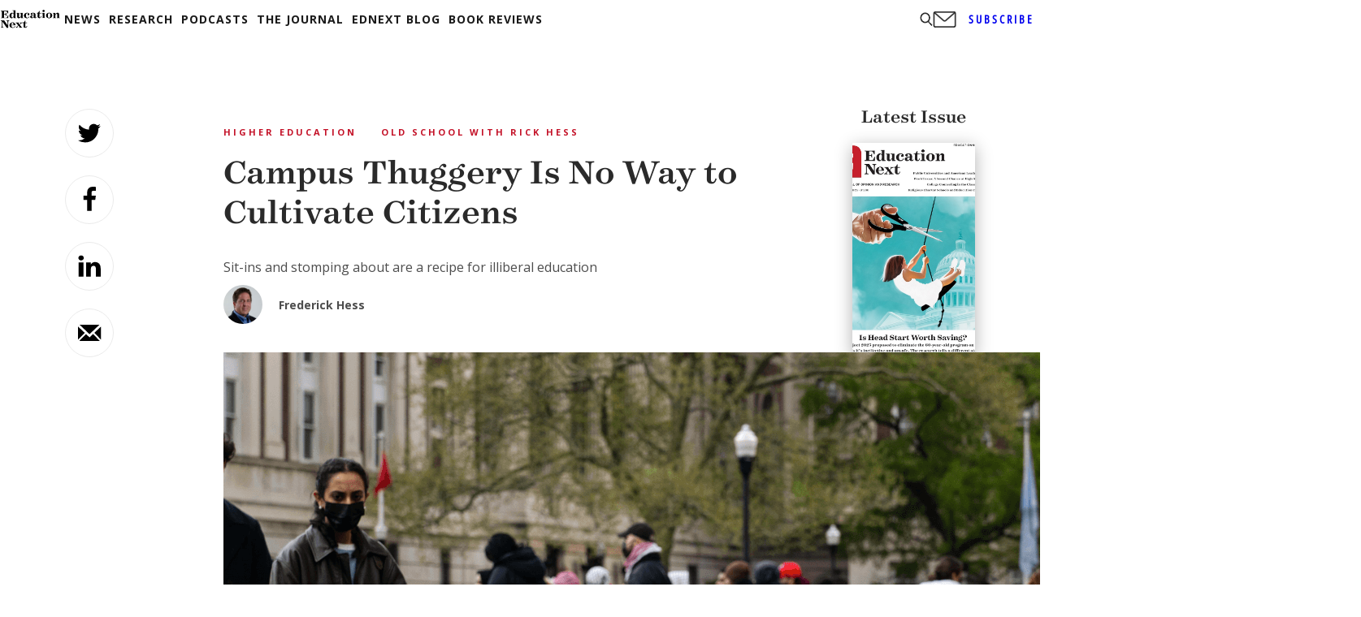

--- FILE ---
content_type: text/html; charset=utf-8
request_url: https://www.google.com/recaptcha/api2/aframe
body_size: 270
content:
<!DOCTYPE HTML><html><head><meta http-equiv="content-type" content="text/html; charset=UTF-8"></head><body><script nonce="jHm02DUzqzsIGCP44330bw">/** Anti-fraud and anti-abuse applications only. See google.com/recaptcha */ try{var clients={'sodar':'https://pagead2.googlesyndication.com/pagead/sodar?'};window.addEventListener("message",function(a){try{if(a.source===window.parent){var b=JSON.parse(a.data);var c=clients[b['id']];if(c){var d=document.createElement('img');d.src=c+b['params']+'&rc='+(localStorage.getItem("rc::a")?sessionStorage.getItem("rc::b"):"");window.document.body.appendChild(d);sessionStorage.setItem("rc::e",parseInt(sessionStorage.getItem("rc::e")||0)+1);localStorage.setItem("rc::h",'1763053657361');}}}catch(b){}});window.parent.postMessage("_grecaptcha_ready", "*");}catch(b){}</script></body></html>